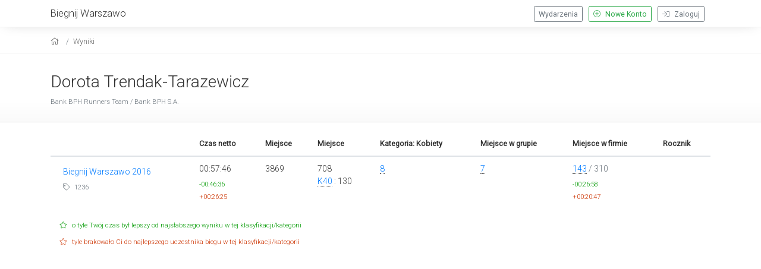

--- FILE ---
content_type: text/html; charset=UTF-8
request_url: https://www.biegnijwarszawo.pl/startmeta/wyniki/92695/
body_size: 1898
content:
<!DOCTYPE html>
<html xmlns="https://www.w3.org/1999/xhtml"  lang="pl" xml:lang="pl" xmlns:og="https://ogp.me/ns#" xmlns:fb="https://www.facebook.com/2008/fbml">
<head>
<!-- Google tag (gtag.js) -->
<script async src="https://www.googletagmanager.com/gtag/js?id=G-5QW145GZN1"></script>
<script>
  window.dataLayer = window.dataLayer || [];
  function gtag(){dataLayer.push(arguments);}
  gtag('js', new Date());

  gtag('config', 'G-5QW145GZN1');
</script>
<base href="https://www.biegnijwarszawo.pl/startmeta/" />
<meta http-equiv="Content-Type" content="text/html; charset=UTF-8" />
<meta charset="utf-8">
<meta name="viewport" content="width=device-width, initial-scale=1, shrink-to-fit=no">
<meta name="Generator" content="StartMeta.pl" />
<meta name="robots" content="index,follow" />


<link href="https://www.biegnijwarszawo.pl/startmeta/themes/startmeta/assets/images/fb_box.png" rel="icon" type="image/png"/>
<meta property="og:image" content="https://www.biegnijwarszawo.pl/startmeta/themes/startmeta/assets/images/fb_box.png"/>
<meta property="og:title" content=""/>
<meta property="og:description" content=" " />
<meta property="og:type" content="website" />
<meta name="description" content=" " />
<meta name="keywords" content="Biegnij Warszawo, startmeta" />

<title> Biegnij Warszawo</title>
<link rel="stylesheet" type="text/css" href="assets/bootstrap/css/bootstrap.css">
<link rel="stylesheet" type="text/css" href="assets/fancybox/jquery.fancybox.min.css">
<link rel="stylesheet" type="text/css" href="assets/lib/leaflet/leaflet.css"/>
<link rel="stylesheet" type="text/css" href="assets/css/style.css"/>
<link rel="stylesheet" type="text/css" href="assets/css/theme.css" />
<link rel="stylesheet" type="text/css" href="themes/startmeta/assets/css/custom.css" />
<!-- font awesome -->
<link href="assets/fontawesome-pro/css/all.min.css" rel="stylesheet">
</head>

<body>


<div id="kontener">

<header class="clearfix">
  <div class="container">
  	<div class="row nomar">

      <div class="col nopad push-btm-10">
	    	<a href="https://biegnijwarszawo.pl/" class="text-size-12 siteHeader">Biegnij Warszawo</a>
			</div>
      <div class="col-2 nopad hamburger">
        <div class="menuSwitcher">
          <i class="fal fa-bars"></i>
        </div>
      </div>

				<div class="col nopad eventNav standard">
	   			          <a href="https://www.biegnijwarszawo.pl/startmeta/login" class="btn btn-outline-secondary btn-sm right push-r10">
              <i class="fal fa-sign-in push-r5"></i> Zaloguj
          </a>
          <a href="https://www.biegnijwarszawo.pl/startmeta/newaccount" class="btn btn-outline-success btn-sm right push-r10">
            <i class="fal fa-plus-circle push-r5"></i> Nowe Konto
          </a>
          <a class="btn btn-sm btn-outline-secondary right push-r10 " href="https://www.biegnijwarszawo.pl/startmeta/">Wydarzenia</a>

          </div>
  </div>
</div>
  <div class="eventNav mobile">
     <div class="mobileMenu">

              <a href="https://www.biegnijwarszawo.pl/startmeta/login" class="eventBtn">
          <div class="container">Zaloguj</div>
        </a>
        <a href="https://www.biegnijwarszawo.pl/startmeta/newaccount" class="eventBtn">
          <div class="container">Nowe Konto</div>
        </a>
        <a class="eventBtn " href="https://www.biegnijwarszawo.pl/startmeta/">
          <div class="container">Wydarzenia</div>
        </a>
        
       </div>
     </div>
     
</header>

<div class="container-fluid breadKontener">
  <div class="container bread">
    <nav aria-label="breadcrumb">
    <ol class="breadcrumb">
      <li class="breadcrumb-item">
        <a href="https://www.biegnijwarszawo.pl/startmeta/" aria-label="home"><i class="fal fa-home"></i></a>
      </li>

    
    
    
    
          <li class="breadcrumb-item"><a aria-label="results" href="https://www.biegnijwarszawo.pl/startmeta/results/92695/">Wyniki</a></li>
    
    
    
    
    
    

    
    
    
    
    
    
    
    
    
    
    
    
        </ol>
  </nav>
  </div>
</div>
<div id="fullclip">
  <div id="content">
<div class="wyniki">

<div class="userData">
    <div class="container push-5">
    <div class="nopad">
    <div class="push-15 push-btm-25">
      <div class="clearfix push-btm-5">

        <div class="left">
        <h2 class="push-15">
                      <a href="results/92695/">
              Dorota Trendak-Tarazewicz
            </a>
                  </h2>
          <div class="tagline push-10 text-size-08">

                            <span class="text-muted left push-r15">Bank BPH Runners Team
                 /                 Bank BPH S.A.
              </span>
                                  </div>

        </div>
      </div>
    </div>
    </div>
  </div>
  
  </div>

<!--<div class="fb-like" data-href="https://www.biegnijwarszawo.pl/startmeta/results/92695/" data-height="25" data-colorscheme="light" data-layout="button_count" data-action="like" data-show-faces="false" data-send="true"></div>-->

<div class="container push-15 push-btm-15">
  

<table border="0" cellspacing="0" cellpadding="0" class="table table-hover table-results table-responsive-sm-sm">
  <thead>
  <tr>
    <th></th>
    <th>Czas netto</th>
              <th>Miejsce</th>
            <th>Miejsce</th>
    <th>Kategoria: Kobiety</th>
    <th>Miejsce w grupie</th>    <th>Miejsce w firmie</th>    <th>Rocznik</th>    </tr>
 </thead>
 <tbody>
      <tr>
      <td>
        <div class="push-5 push-l10 push-btm-10 clearfix">
<a href="BW16/lista-startowa/?sort=mUp">Biegnij Warszawo 2016</a>
<div class="push-5 text-muted text-size-08">
<i class="fal fa-tag"></i> 1236
</div>

<div class="push-5">
</div>
 </div>
</td>

<td  valign="middle">     <div class="czasFinish">00:57:46</div>
        <div class="najlepszy text-size-08">-00:46:36</div>
            <div class="najgorszy text-size-08">+00:26:25</div>
        </td>

  <td valign="middle">
    3869
      </td>

  <td valign="middle">
          <span>708</span>
              <div><a style="text-decoration:none; border-bottom:1px dotted #333;" href="https://www.biegnijwarszawo.pl/startmeta/BW16/wyniki/c/K40/">K40</a> : 130</div>  </td>

      <td valign="middle">
          <a href="https://www.biegnijwarszawo.pl/startmeta/BW16/wyniki/f/4174/" style="text-decoration:none; border-bottom:1px dotted #333;">8</a>
        </td>
  
<td class="miejsce" valign="middle">
<a href="https://www.biegnijwarszawo.pl/startmeta/BW16/wyniki/g/3051/" style="text-decoration:none; border-bottom:1px dotted #333;">7</a></td>

  <td valign="middle">  <div class="miejsce"><a href="https://www.biegnijwarszawo.pl/startmeta/BW16/wyniki/t/1976/" style="text-decoration:none; border-bottom:1px dotted #333;">
    143</a> <span class="text-muted"> / 310</span></div>    <div class="najlepszy text-size-08">-00:26:58</div>
      <div class="najgorszy text-size-08">+00:20:47</div>
  </td>

</tr>



</tbody>
</table>
 <div class="text-size-08" style=" color:#CCC; line-height:2.0rem; padding:0 15px;">
  <span style="color:#090;"><i class="fal fa-star"></i> o tyle Twój czas był lepszy od najsłabszego wyniku w tej klasyfikacji/kategorii</span><br/>
  <span style="color:#C30;"><i class="fal fa-star"></i>  tyle brakowało Ci do najlepszego uczestnika biegu w tej klasyfikacji/kategorii</span>
</div>




</div>
</div>
